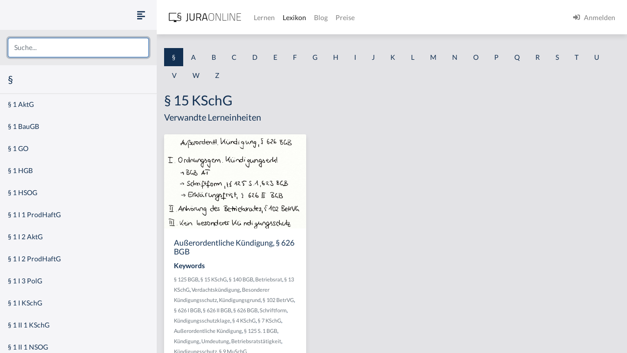

--- FILE ---
content_type: text/html
request_url: https://jura-online.de/lexikon/%C2%A7/15-kschg/
body_size: 11541
content:
<!DOCTYPE html><html lang="de"><head><meta charSet="utf-8"/><meta name="viewport" content="width=device-width"/><title>Lexikon | Jura Online</title><link rel="canonical" href="https://jura-online.de/lexikon/%C2%A7/15-kschg/"/><meta name="next-head-count" content="4"/><link rel="preload" href="/_next/static/css/453be498d2cee9f7.css" as="style"/><link rel="stylesheet" href="/_next/static/css/453be498d2cee9f7.css" data-n-g=""/><link rel="preload" href="/_next/static/css/b5cf2d621e67fb8b.css" as="style"/><link rel="stylesheet" href="/_next/static/css/b5cf2d621e67fb8b.css" data-n-p=""/><noscript data-n-css=""></noscript><script defer="" nomodule="" src="/_next/static/chunks/polyfills-78c92fac7aa8fdd8.js"></script><script src="/_next/static/chunks/webpack-c7ff01b93bcc2b1b.js" defer=""></script><script src="/_next/static/chunks/framework-a667dbba83e63e79.js" defer=""></script><script src="/_next/static/chunks/main-6f26a8837a0d88b3.js" defer=""></script><script src="/_next/static/chunks/pages/_app-2ecca1893c9c7f27.js" defer=""></script><script src="/_next/static/chunks/d6e1aeb5-85a0bbd4d1112fa6.js" defer=""></script><script src="/_next/static/chunks/9799-0eac5e13e4475440.js" defer=""></script><script src="/_next/static/chunks/7465-8ffeae2ba340c6a8.js" defer=""></script><script src="/_next/static/chunks/283-ab9b60472c96bbcc.js" defer=""></script><script src="/_next/static/chunks/2397-1e06e8c21b534dca.js" defer=""></script><script src="/_next/static/chunks/3240-c4c1454f5a8a4205.js" defer=""></script><script src="/_next/static/chunks/pages/lexikon/%5B...slugs%5D-bd2928ed07c3adc5.js" defer=""></script><script src="/_next/static/morphling-next-assets/_buildManifest.js" defer=""></script><script src="/_next/static/morphling-next-assets/_ssgManifest.js" defer=""></script><style id="__jsx-eb32778b47f00407">.lexikon-root{padding:1.75rem 0 4rem!important}</style></head><body><div id="__next"><div class="alert_root__fXa3_"></div><div class="Layout_root__QWve9" data-layout-expanded="true" data-layout-banner="false" data-initial-load="true"><div class="Layout_wrapper__f8Gve"><aside class="side_root__syHLm lexikon-sidebar_root__Ts62M"><div class="side_top__97vhR"><div class="lexikon-sidebar_navToggle__igkEa"><button type="button" aria-label="Seitenleiste ein- und ausblenden" data-sidebar-toggler="true" class="toggle_toggle__gIUBX"><svg aria-hidden="true" focusable="false" data-prefix="fas" data-icon="align-left" class="svg-inline--fa fa-align-left fa-w-14 fa-flip-vertical fa-lg " role="img" xmlns="http://www.w3.org/2000/svg" viewBox="0 0 448 512"><path fill="currentColor" d="M12.83 352h262.34A12.82 12.82 0 0 0 288 339.17v-38.34A12.82 12.82 0 0 0 275.17 288H12.83A12.82 12.82 0 0 0 0 300.83v38.34A12.82 12.82 0 0 0 12.83 352zm0-256h262.34A12.82 12.82 0 0 0 288 83.17V44.83A12.82 12.82 0 0 0 275.17 32H12.83A12.82 12.82 0 0 0 0 44.83v38.34A12.82 12.82 0 0 0 12.83 96zM432 160H16a16 16 0 0 0-16 16v32a16 16 0 0 0 16 16h416a16 16 0 0 0 16-16v-32a16 16 0 0 0-16-16zm0 256H16a16 16 0 0 0-16 16v32a16 16 0 0 0 16 16h416a16 16 0 0 0 16-16v-32a16 16 0 0 0-16-16z"></path></svg></button></div><div class="search-box_root__MRJwG"><div role="combobox" aria-haspopup="listbox" aria-owns="react-autowhatever-1" aria-expanded="false" class="search-box_search__n8Wci"><input autoComplete="off" aria-autocomplete="list" aria-controls="react-autowhatever-1" placeholder="Suche..." type="text" class="form-control" value=""/><div id="react-autowhatever-1" role="listbox" class="search-box_suggestions__BvWw2"></div></div></div><h3 class="p-3 m-0">§</h3></div><div class="side_main__26Dwk"></div></aside><div class="content_root__1HHr1"><div class="content_top__pZDUW"><header class="header_root__89yTx"><nav class="navbar navbar-expand-lg navbar-light"><div class="flex-row navbar-nav"><button type="button" aria-label="Seitenleiste ein- und ausblenden" data-sidebar-toggler="true" class="toggle_toggle__gIUBX"><svg aria-hidden="true" focusable="false" data-prefix="fas" data-icon="align-left" class="svg-inline--fa fa-align-left fa-w-14 fa-flip-vertical fa-lg " role="img" xmlns="http://www.w3.org/2000/svg" viewBox="0 0 448 512"><path fill="currentColor" d="M12.83 352h262.34A12.82 12.82 0 0 0 288 339.17v-38.34A12.82 12.82 0 0 0 275.17 288H12.83A12.82 12.82 0 0 0 0 300.83v38.34A12.82 12.82 0 0 0 12.83 352zm0-256h262.34A12.82 12.82 0 0 0 288 83.17V44.83A12.82 12.82 0 0 0 275.17 32H12.83A12.82 12.82 0 0 0 0 44.83v38.34A12.82 12.82 0 0 0 12.83 96zM432 160H16a16 16 0 0 0-16 16v32a16 16 0 0 0 16 16h416a16 16 0 0 0 16-16v-32a16 16 0 0 0-16-16zm0 256H16a16 16 0 0 0-16 16v32a16 16 0 0 0 16 16h416a16 16 0 0 0 16-16v-32a16 16 0 0 0-16-16z"></path></svg></button><a aria-label="Jura Online Logo" href="/" class="header_brand__j6V4p navbar-brand"><svg fill="currentColor"><use href="/shared/jo-logo-dark.svg#Ebene_1"></use></svg></a></div><button aria-controls="jo-navbar" type="button" aria-label="Toggle navigation" class="navbar-toggler collapsed"><span class="navbar-toggler-icon"></span></button><div class="header_collapse__vXTHc navbar-collapse collapse" id="jo-navbar"><div class="navbar-nav"><a class="nav-link" href="/lernen/">Lernen</a><a class="nav-link active" href="/lexikon/">Lexikon</a><a class="nav-link" href="https://jura-online.de/blog/">Blog</a><a class="nav-link" href="https://jura-online.de/preise/">Preise</a></div><div class="UserNavList_root__HrtpF ml-auto navbar-nav"><a href="https://jura-online.de/auth/login" data-rb-event-key="https://jura-online.de/auth/login" class="nav-link"><svg aria-hidden="true" focusable="false" data-prefix="fas" data-icon="sign-in-alt" class="svg-inline--fa fa-sign-in-alt fa-w-16 fa-1x mr-2" role="img" xmlns="http://www.w3.org/2000/svg" viewBox="0 0 512 512"><path fill="currentColor" d="M416 448h-84c-6.6 0-12-5.4-12-12v-40c0-6.6 5.4-12 12-12h84c17.7 0 32-14.3 32-32V160c0-17.7-14.3-32-32-32h-84c-6.6 0-12-5.4-12-12V76c0-6.6 5.4-12 12-12h84c53 0 96 43 96 96v192c0 53-43 96-96 96zm-47-201L201 79c-15-15-41-4.5-41 17v96H24c-13.3 0-24 10.7-24 24v96c0 13.3 10.7 24 24 24h136v96c0 21.5 26 32 41 17l168-168c9.3-9.4 9.3-24.6 0-34z"></path></svg><span>Anmelden</span></a></div></div></nav></header></div><div class="content_main__bzt3t"><div class="py-3 lexikon-root"><div data-limit-content="false" class="container"><div class="row"><div class="col"><div class="lexikon-nav_root__Tuxn0 mb-lg-3 nav"><a class="nav-link lexikon-nav_active__TbtRF" href="/lexikon/%C2%A7/">§</a><a class="nav-link" href="/lexikon/a/">A</a><a class="nav-link" href="/lexikon/b/">B</a><a class="nav-link" href="/lexikon/c/">C</a><a class="nav-link" href="/lexikon/d/">D</a><a class="nav-link" href="/lexikon/e/">E</a><a class="nav-link" href="/lexikon/f/">F</a><a class="nav-link" href="/lexikon/g/">G</a><a class="nav-link" href="/lexikon/h/">H</a><a class="nav-link" href="/lexikon/i/">I</a><a class="nav-link" href="/lexikon/j/">J</a><a class="nav-link" href="/lexikon/k/">K</a><a class="nav-link" href="/lexikon/l/">L</a><a class="nav-link" href="/lexikon/m/">M</a><a class="nav-link" href="/lexikon/n/">N</a><a class="nav-link" href="/lexikon/o/">O</a><a class="nav-link" href="/lexikon/p/">P</a><a class="nav-link" href="/lexikon/q/">Q</a><a class="nav-link" href="/lexikon/r/">R</a><a class="nav-link" href="/lexikon/s/">S</a><a class="nav-link" href="/lexikon/t/">T</a><a class="nav-link" href="/lexikon/u/">U</a><a class="nav-link" href="/lexikon/v/">V</a><a class="nav-link" href="/lexikon/w/">W</a><a class="nav-link" href="/lexikon/z/">Z</a></div></div></div><div class="row"><div class="col-12"><h1>§ 15 KSchG</h1></div><div class="col-12"><h4 class="jsx-eb32778b47f00407">Verwandte Lerneinheiten</h4></div></div><div class="learn-units row row-cols-xl-3 row-cols-sm-2 row-cols-1"><div class="my-2 my-md-3 col"><div class="box_box__KqAod learn-unit_root__mSOeF card"><img class="card-img-top" src="https://media-cf.jura-online.de/media/image/00006975_ln4xuJo1DdWbb4oD3k8GzOlfgdPYO0ULQwesfV1IC9RgeZX20p78tg4FZ5ny88I4.jpg"/><div class="card-body"><div class="card-title h5">Außerordentliche Kündigung, § 626 BGB</div><div class="card-text"><div class="learn-unit_keywords__2a1bH"><h6>Keywords</h6><div><small><a class="text-muted" href="/lexikon/%C2%A7/125-bgb/">§ 125 BGB</a>, </small><small><a class="text-muted" href="/lexikon/%C2%A7/15-kschg/">§ 15 KSchG</a>, </small><small><a class="text-muted" href="/lexikon/%C2%A7/140-bgb/">§ 140 BGB</a>, </small><small><a class="text-muted" href="/lexikon/b/betriebsrat/">Betriebsrat</a>, </small><small><a class="text-muted" href="/lexikon/%C2%A7/13-kschg/">§ 13 KSchG</a>, </small><small><a class="text-muted" href="/lexikon/v/verdachtskundigung/">Verdachtskündigung</a>, </small><small><a class="text-muted" href="/lexikon/b/besonderer-kundigungsschutz/">Besonderer Kündigungsschutz</a>, </small><small><a class="text-muted" href="/lexikon/k/kundigungsgrund/">Kündigungsgrund</a>, </small><small><a class="text-muted" href="/lexikon/%C2%A7/102-betrvg/">§ 102 BetrVG</a>, </small><small><a class="text-muted" href="/lexikon/%C2%A7/626-i-bgb/">§ 626 I BGB</a>, </small><small><a class="text-muted" href="/lexikon/%C2%A7/626-ii-bgb/">§ 626 II BGB</a>, </small><small><a class="text-muted" href="/lexikon/%C2%A7/626-bgb/">§ 626 BGB</a>, </small><small><a class="text-muted" href="/lexikon/s/schriftform/">Schriftform</a>, </small><small><a class="text-muted" href="/lexikon/k/kundigungsschutzklage/">Kündigungsschutzklage</a>, </small><small><a class="text-muted" href="/lexikon/%C2%A7/4-kschg/">§ 4 KSchG</a>, </small><small><a class="text-muted" href="/lexikon/%C2%A7/7-kschg/">§ 7 KSchG</a>, </small><small><a class="text-muted" href="/lexikon/a/auerordentliche-kundigung/">Außerordentliche Kündigung</a>, </small><small><a class="text-muted" href="/lexikon/%C2%A7/125-s-1-bgb/">§ 125 S. 1 BGB</a>, </small><small><a class="text-muted" href="/lexikon/k/kundigung/">Kündigung</a>, </small><small><a class="text-muted" href="/lexikon/u/umdeutung/">Umdeutung</a>, </small><small><a class="text-muted" href="/lexikon/b/betriebsratstatigkeit/">Betriebsratstätigkeit</a>, </small><small><a class="text-muted" href="/lexikon/k/kundigungsschutz/">Kündigungsschutz</a>, </small><small><a class="text-muted" href="/lexikon/%C2%A7/9-muschg/">§ 9 MuSchG</a></small></div></div></div></div><div class="box_footer__Dq9_3 box_btn__pc6cm card-footer"><div role="group" class="w-100 btn-group"><button type="button" class="btn btn-info"><svg aria-hidden="true" focusable="false" data-prefix="fas" data-icon="file-alt" class="svg-inline--fa fa-file-alt fa-w-12 fa-1x " role="img" xmlns="http://www.w3.org/2000/svg" viewBox="0 0 384 512"><path fill="currentColor" d="M224 136V0H24C10.7 0 0 10.7 0 24v464c0 13.3 10.7 24 24 24h336c13.3 0 24-10.7 24-24V160H248c-13.2 0-24-10.8-24-24zm64 236c0 6.6-5.4 12-12 12H108c-6.6 0-12-5.4-12-12v-8c0-6.6 5.4-12 12-12h168c6.6 0 12 5.4 12 12v8zm0-64c0 6.6-5.4 12-12 12H108c-6.6 0-12-5.4-12-12v-8c0-6.6 5.4-12 12-12h168c6.6 0 12 5.4 12 12v8zm0-72v8c0 6.6-5.4 12-12 12H108c-6.6 0-12-5.4-12-12v-8c0-6.6 5.4-12 12-12h168c6.6 0 12 5.4 12 12zm96-114.1v6.1H256V0h6.1c6.4 0 12.5 2.5 17 7l97.9 98c4.5 4.5 7 10.6 7 16.9z"></path></svg></button><button type="button" class="btn btn-info"><svg aria-hidden="true" focusable="false" data-prefix="fas" data-icon="image" class="svg-inline--fa fa-image fa-w-16 fa-1x " role="img" xmlns="http://www.w3.org/2000/svg" viewBox="0 0 512 512"><path fill="currentColor" d="M464 448H48c-26.51 0-48-21.49-48-48V112c0-26.51 21.49-48 48-48h416c26.51 0 48 21.49 48 48v288c0 26.51-21.49 48-48 48zM112 120c-30.928 0-56 25.072-56 56s25.072 56 56 56 56-25.072 56-56-25.072-56-56-56zM64 384h384V272l-87.515-87.515c-4.686-4.686-12.284-4.686-16.971 0L208 320l-55.515-55.515c-4.686-4.686-12.284-4.686-16.971 0L64 336v48z"></path></svg></button><a href="/lernen/ausserordentliche-kuendigung-626-bgb/1266/excursus/" title="Zur Lerneinheit Außerordentliche Kündigung, § 626 BGB" class="btn btn-info"><svg aria-hidden="true" focusable="false" data-prefix="fas" data-icon="link" class="svg-inline--fa fa-link fa-w-16 fa-1x " role="img" xmlns="http://www.w3.org/2000/svg" viewBox="0 0 512 512"><path fill="currentColor" d="M326.612 185.391c59.747 59.809 58.927 155.698.36 214.59-.11.12-.24.25-.36.37l-67.2 67.2c-59.27 59.27-155.699 59.262-214.96 0-59.27-59.26-59.27-155.7 0-214.96l37.106-37.106c9.84-9.84 26.786-3.3 27.294 10.606.648 17.722 3.826 35.527 9.69 52.721 1.986 5.822.567 12.262-3.783 16.612l-13.087 13.087c-28.026 28.026-28.905 73.66-1.155 101.96 28.024 28.579 74.086 28.749 102.325.51l67.2-67.19c28.191-28.191 28.073-73.757 0-101.83-3.701-3.694-7.429-6.564-10.341-8.569a16.037 16.037 0 0 1-6.947-12.606c-.396-10.567 3.348-21.456 11.698-29.806l21.054-21.055c5.521-5.521 14.182-6.199 20.584-1.731a152.482 152.482 0 0 1 20.522 17.197zM467.547 44.449c-59.261-59.262-155.69-59.27-214.96 0l-67.2 67.2c-.12.12-.25.25-.36.37-58.566 58.892-59.387 154.781.36 214.59a152.454 152.454 0 0 0 20.521 17.196c6.402 4.468 15.064 3.789 20.584-1.731l21.054-21.055c8.35-8.35 12.094-19.239 11.698-29.806a16.037 16.037 0 0 0-6.947-12.606c-2.912-2.005-6.64-4.875-10.341-8.569-28.073-28.073-28.191-73.639 0-101.83l67.2-67.19c28.239-28.239 74.3-28.069 102.325.51 27.75 28.3 26.872 73.934-1.155 101.96l-13.087 13.087c-4.35 4.35-5.769 10.79-3.783 16.612 5.864 17.194 9.042 34.999 9.69 52.721.509 13.906 17.454 20.446 27.294 10.606l37.106-37.106c59.271-59.259 59.271-155.699.001-214.959z"></path></svg></a></div></div></div></div></div><footer class="footer_root__oTo_0"><ul><li><a class="px-3 py-2" href="https://jura-online.de/impressum">Impressum</a></li><li><a class="px-3 py-2" href="https://jura-online.de/faq">FAQ</a></li><li><a class="px-3 py-2" href="https://jura-online.de/datenschutz">Datenschutz</a></li><li><a class="px-3 py-2" href="https://jura-online.de/agb">AGB</a></li><li><a class="px-3 py-2" href="https://jura-online.de/vertraege-kuendigen">Paket kündigen</a></li></ul></footer></div></div></div></div></div></div></div><script id="__NEXT_DATA__" type="application/json">{"props":{"pageProps":{"slug":null,"initialState":{"lexikon":{"letters":["§","a","b","c","d","e","f","g","h","i","j","k","l","m","n","o","p","q","r","s","t","u","v","w","z"],"keyword":{"id":4469,"content":"§ 15 KSchG","created":"2013-04-29T05:24:17.000Z","description":null,"slug":"15-kschg","title":null,"source":null,"learn_units":[{"author_name":"Sören A. Croll","created":"2013-04-25T06:28:38.000Z","description":"\u003ch2\u003eAufbau der Pr\u0026uuml;fung - Au\u0026szlig;erordentliche K\u0026uuml;ndigung, \u0026sect; 626 BGB\u003c/h2\u003e\r\n\r\n\u003cp\u003eDie au\u0026szlig;erordentliche K\u0026uuml;ndigung stellt eine Beendigung des Arbeitsverh\u0026auml;ltnisses durch einseitige Erkl\u0026auml;rung dar. Die au\u0026szlig;erordentliche K\u0026uuml;ndigung ist in \u0026sect; 626 BGB geregelt. Die au\u0026szlig;erordentliche K\u0026uuml;ndigung wird in f\u0026uuml;nf Schritten gepr\u0026uuml;ft.\u003c/p\u003e\r\n\r\n\u003ch3\u003eI. Ordnungsgem\u0026auml;\u0026szlig;e K\u0026uuml;ndigungserkl\u0026auml;rung\u003c/h3\u003e\r\n\r\n\u003cp\u003eZun\u0026auml;chst setzt die au\u0026szlig;erordentliche K\u0026uuml;ndigung eine ordnungsgem\u0026auml;\u0026szlig;e K\u0026uuml;ndigungserkl\u0026auml;rung voraus. Die K\u0026uuml;ndigungserkl\u0026auml;rung ist eine Willenserkl\u0026auml;rung, deshalb gelten alle Regeln \u0026uuml;ber Willenserkl\u0026auml;rungen (allgemeiner Teil des BGB). Beispiel: Der Zugang von Willenserkl\u0026auml;rungen. Danach bedarf die K\u0026uuml;ndigungserkl\u0026auml;rung auch der Schriftform. Wird das Schriftformerfordernis des \u0026sect; 623 BGB nicht eingehalten, f\u0026uuml;hrt dies nach \u0026sect; 125 S. 1 BGB zur Nichtigkeit. Zudem erfordert die au\u0026szlig;erordentliche K\u0026uuml;ndigung das Einhalten einer Erkl\u0026auml;rungsfrist nach dem besonderen Ereignis. \u0026sect; 626 II BGB sieht eine zweiw\u0026ouml;chige Frist ab Kenntnis von dem wichtigen Grund vor.\u003c/p\u003e\r\n\r\n\u003ch3\u003eII. Anh\u0026ouml;rung des Betriebsrates, \u0026sect; 102 BetrVG\u003c/h3\u003e\r\n\r\n\u003cp\u003eWeiterhin verlangt die au\u0026szlig;erordentliche K\u0026uuml;ndigung eine Anh\u0026ouml;rung des Betriebsrates, sofern ein solcher existiert. Diese reine Anh\u0026ouml;rung \u0026ndash; keine Zustimmung \u0026ndash; ist in \u0026sect; 102 Betriebsverfassungsgesetz geregelt.\u003c/p\u003e\r\n\r\n\u003ch3\u003eIII. Kein besonderer K\u0026uuml;ndigungsschutz\u003c/h3\u003e\r\n\r\n\u003cp\u003eAuch die au\u0026szlig;erordentliche K\u0026uuml;ndigung setzt voraus, dass kein besonderer K\u0026uuml;ndigungsschutz greift, vgl. \u0026sect; 9 Mutterschutzgesetz, \u0026sect; 15 KSchG.\u003c/p\u003e\r\n\r\n\u003ch3\u003eIV. Wichtiger Grund, \u0026sect; 626 I BGB\u003c/h3\u003e\r\n\r\n\u003cp\u003eDer Kern der au\u0026szlig;erordentlichen K\u0026uuml;ndigung ist der wichtige Grund nach \u0026sect; 626 I BGB.\u003c/p\u003e\r\n\r\n\u003ch3\u003e1. Umst\u0026auml;nde, die an sich geeignet sind\u003c/h3\u003e\r\n\r\n\u003cp\u003eZun\u0026auml;chst ist zu kl\u0026auml;ren, ob die Umst\u0026auml;nde an sich geeignet sind, eine au\u0026szlig;erordentliche K\u0026uuml;ndigung zu rechtfertigen. Beispiel: Verm\u0026ouml;gensdelikt gegen den Arbeitgeber. Liegt ein blo\u0026szlig;er Verdacht vor, kann auch das eine au\u0026szlig;erordentliche K\u0026uuml;ndigung rechtfertigen. Erforderlich ist hier eine Zerst\u0026ouml;rung des Vertrauensverh\u0026auml;ltnisses zwischen Arbeitnehmer und Arbeitgeber. Das h\u0026auml;ngt wiederum von der Konkretheit des Verdachts, der Schwere der Straftat und allen Umst\u0026auml;nden des Einzelfalls ab.\u003c/p\u003e\r\n\r\n\u003ch3\u003e2. Interessenabw\u0026auml;gung im Einzelfall\u003c/h3\u003e\r\n\r\n\u003cp\u003eFerner erfordert die au\u0026szlig;erordentliche K\u0026uuml;ndigung eine Interessenabw\u0026auml;gung im Einzelfall. Fallbeispiel: Ein Arbeitnehmer isst ein Frikadellenbr\u0026ouml;tchen, weil es \u0026uuml;brig geblieben ist. Fraglich ist hier, ob das ausreicht, um eine au\u0026szlig;erordentliche K\u0026uuml;ndigung auszusprechen, wenn es um Centbetr\u0026auml;ge geht, eine langj\u0026auml;hrige Betriebszugeh\u0026ouml;rigkeit besteht und der Arbeitnehmer sich bis dato nie hat etwas zu Schulden kommen lassen. Dennoch ist das Bundesarbeitsgericht streng, wenn es um Verm\u0026ouml;gensdelikte geht. Der Arbeitgeber muss ein solches Verhalten nicht tolerieren. Eine solche Toleranzmarge w\u0026uuml;rde dazu f\u0026uuml;hren, dass ein st\u0026auml;ndiger Schwund mitgerechnet werden muss. Daher k\u0026ouml;nnen auch kleine Betr\u0026auml;ge einen wichtigen Grund darstellen, der eine au\u0026szlig;erordentliche K\u0026uuml;ndigung rechtfertigt.\u003c/p\u003e\r\n\r\n\u003ch3\u003eV. Keine Heilung, \u0026sect;\u0026sect; 7, 4, 13 KSchG\u003c/h3\u003e\r\n\r\n\u003cp\u003eFerner setzt die au\u0026szlig;erordentliche K\u0026uuml;ndigung voraus, dass gepr\u0026uuml;ft wird, ob eine Heilung bzw. Pr\u0026auml;klusion eingetreten ist. Nach einer gewissen Zeit kann man sich nicht mehr auf die Unwirksamkeit, insbesondere Sozialwidrigkeit der K\u0026uuml;ndigung berufen, vgl. \u0026sect;\u0026sect; 7, 4 KSchG. \u0026sect; 13 KSchG stellt klar, dass das auch f\u0026uuml;r die au\u0026szlig;erordentliche K\u0026uuml;ndigung gilt. Daher muss innerhalb von drei Wochen K\u0026uuml;ndigungsschutzklage erhoben werden. Hierbei handelt es sich um eine materiell-rechtliche Ausschlussfrist und nicht um eine Klagefrist. Wird nicht rechtzeitig geklagt, ist die Klage nicht etwa unzul\u0026auml;ssig, sondern unbegr\u0026uuml;ndet, weil Heilung der urspr\u0026uuml;nglich unwirksamen K\u0026uuml;ndigung eingetreten ist.\u003c/p\u003e\r\n\r\n\u003cp\u003eSollten die Voraussetzungen der au\u0026szlig;erordentlichen K\u0026uuml;ndigung nicht vorliegen, kommt eine Umdeutung in eine ordentliche K\u0026uuml;ndigung in Betracht, vgl. \u0026sect; 140 BGB.\u003c/p\u003e\r\n\r\n\u003cp\u003e\u0026nbsp;\u003c/p\u003e\r\n","id":1266,"title":"Außerordentliche Kündigung, § 626 BGB","seo_keywords":"","solution_file":null,"facts_file":null,"slug":"ausserordentliche-kuendigung-626-bgb","type":"LESSON","canonical":"/lernen/ausserordentliche-kuendigung-626-bgb/1266/excursus/","hierarchy_element":{"id":1137,"code":"001-013-VII-2","sort_code":"001-013-007-002","list_item":"2","depth":4,"learn_unit_id":1266,"title":null},"image":[{"learn_unit_id":1266,"image_id":875,"file_id":6943,"type":1,"file_name":"00006943_EwVtypH1CM8iXXqWdhLDC46IlISP2cqLyUlj5J5rwXsQFNBrSmFHmW1ZxEYuV7TZ.png"},{"learn_unit_id":1266,"image_id":875,"file_id":6975,"type":2,"file_name":"00006975_ln4xuJo1DdWbb4oD3k8GzOlfgdPYO0ULQwesfV1IC9RgeZX20p78tg4FZ5ny88I4.jpg"},{"learn_unit_id":1266,"image_id":875,"file_id":6986,"type":3,"file_name":"00006986_h9oUeQIi1rEk3M--jRaK_ILfTIgPWfGEUt-FJvsWqRHINrmV-QKq7dbkNmmR8ZD8.jpg"}],"videos":[{"id":1032,"files":[{"video_id":1032,"learn_unit_id":1266,"file_id":6930,"type":0,"file_name":"00006930_3JI61CPGrVCllZguYquK5sgfZSyiD42619CzDKukxuqDXTGzHJgzVkxl8KRmqG_N.mp4"},{"video_id":1032,"learn_unit_id":1266,"file_id":6958,"type":4,"file_name":"00006958_1tB3-GgUOUTbvxTWKJYHob0rwcknSGXA-MdI5t6qWnivw4USZ0X84nxmoPcck6SL.webm"},{"video_id":1032,"learn_unit_id":1266,"file_id":6959,"type":5,"file_name":"00006959_v-qhFLfOpeXImdmHq4uA3x2siauPsm6j0jK-5q-vz8A6UPCU97SBJCNZvXOaEUAY.mp4"}],"annotations":[{"id":7474,"end_sec":33,"start_sec":20,"video_note":null,"law_text":{"id":null,"code_id":null,"paragraph":null,"text":null,"law_code":{"id":null,"code_string":null,"name":null}}},{"id":7476,"end_sec":70,"start_sec":33,"video_note":null,"law_text":{"id":null,"code_id":null,"paragraph":null,"text":null,"law_code":{"id":null,"code_string":null,"name":null}}},{"id":7479,"end_sec":90,"start_sec":70,"video_note":null,"law_text":{"id":null,"code_id":null,"paragraph":null,"text":null,"law_code":{"id":null,"code_string":null,"name":null}}},{"id":7482,"end_sec":173,"start_sec":150,"video_note":null,"law_text":{"id":null,"code_id":null,"paragraph":null,"text":null,"law_code":{"id":null,"code_string":null,"name":null}}},{"id":7484,"end_sec":226,"start_sec":191,"video_note":null,"law_text":{"id":null,"code_id":null,"paragraph":null,"text":null,"law_code":{"id":null,"code_string":null,"name":null}}},{"id":7486,"end_sec":342,"start_sec":290,"video_note":null,"law_text":{"id":null,"code_id":null,"paragraph":null,"text":null,"law_code":{"id":null,"code_string":null,"name":null}}},{"id":7488,"end_sec":374,"start_sec":342,"video_note":null,"law_text":{"id":null,"code_id":null,"paragraph":null,"text":null,"law_code":{"id":null,"code_string":null,"name":null}}},{"id":10299,"end_sec":null,"start_sec":18.473,"video_note":null,"law_text":{"id":12556,"code_id":724,"paragraph":"§ 626","text":"\u003cp\u003e(1) Das Dienstverhältnis kann von jedem Vertragsteil aus wichtigem Grund ohne Einhaltung einer Kündigungsfrist gekündigt werden, wenn Tatsachen vorliegen, auf Grund derer dem Kündigenden unter Berücksichtigung aller Umstände des Einzelfalles und unter Abwägung der Interessen beider Vertragsteile die Fortsetzung des Dienstverhältnisses bis zum Ablauf der Kündigungsfrist oder bis zu der vereinbarten Beendigung des Dienstverhältnisses nicht zugemutet werden kann.\u003c/p\u003e\u003cp\u003e(2) Die Kündigung kann nur innerhalb von zwei Wochen erfolgen. Die Frist beginnt mit dem Zeitpunkt, in dem der Kündigungsberechtigte von den für die Kündigung maßgebenden Tatsachen Kenntnis erlangt. Der Kündigende muss dem anderen Teil auf Verlangen den Kündigungsgrund unverzüglich schriftlich mitteilen.\u003c/p\u003e","law_code":{"id":724,"code_string":"bgb","name":"BGB"}}},{"id":10300,"end_sec":null,"start_sec":62.77142,"video_note":null,"law_text":{"id":11966,"code_id":724,"paragraph":"§ 125","text":"\u003cp\u003eEin Rechtsgeschäft, welches der durch Gesetz vorgeschriebenen Form ermangelt, ist nichtig. Der Mangel der durch Rechtsgeschäft bestimmten Form hat im Zweifel gleichfalls Nichtigkeit zur Folge.\u003c/p\u003e","law_code":{"id":724,"code_string":"bgb","name":"BGB"}}},{"id":10301,"end_sec":null,"start_sec":65.90042,"video_note":null,"law_text":{"id":12553,"code_id":724,"paragraph":"§ 623","text":"\u003cp\u003eDie Beendigung von Arbeitsverhältnissen durch Kündigung oder Auflösungsvertrag bedürfen zu ihrer Wirksamkeit der Schriftform; die elektronische Form ist ausgeschlossen.\u003c/p\u003e","law_code":{"id":724,"code_string":"bgb","name":"BGB"}}},{"id":10302,"end_sec":null,"start_sec":85.18431,"video_note":null,"law_text":{"id":12556,"code_id":724,"paragraph":"§ 626","text":"\u003cp\u003e(1) Das Dienstverhältnis kann von jedem Vertragsteil aus wichtigem Grund ohne Einhaltung einer Kündigungsfrist gekündigt werden, wenn Tatsachen vorliegen, auf Grund derer dem Kündigenden unter Berücksichtigung aller Umstände des Einzelfalles und unter Abwägung der Interessen beider Vertragsteile die Fortsetzung des Dienstverhältnisses bis zum Ablauf der Kündigungsfrist oder bis zu der vereinbarten Beendigung des Dienstverhältnisses nicht zugemutet werden kann.\u003c/p\u003e\u003cp\u003e(2) Die Kündigung kann nur innerhalb von zwei Wochen erfolgen. Die Frist beginnt mit dem Zeitpunkt, in dem der Kündigungsberechtigte von den für die Kündigung maßgebenden Tatsachen Kenntnis erlangt. Der Kündigende muss dem anderen Teil auf Verlangen den Kündigungsgrund unverzüglich schriftlich mitteilen.\u003c/p\u003e","law_code":{"id":724,"code_string":"bgb","name":"BGB"}}},{"id":10303,"end_sec":null,"start_sec":109.4252,"video_note":null,"law_text":{"id":11022,"code_id":677,"paragraph":"§ 102","text":"\u003cp\u003e(1) Der Betriebsrat ist vor jeder Kündigung zu hören. Der Arbeitgeber hat ihm die Gründe für die Kündigung mitzuteilen. Eine ohne Anhörung des Betriebsrats ausgesprochene Kündigung ist unwirksam.\u003c/p\u003e\u003cp\u003e(2) Hat der Betriebsrat gegen eine ordentliche Kündigung Bedenken, so hat er diese unter Angabe der Gründe dem Arbeitgeber spätestens innerhalb einer Woche schriftlich mitzuteilen. Äußert er sich innerhalb dieser Frist nicht, gilt seine Zustimmung zur Kündigung als erteilt. Hat der Betriebsrat gegen eine außerordentliche Kündigung Bedenken, so hat er diese unter Angabe der Gründe dem Arbeitgeber unverzüglich, spätestens jedoch innerhalb von drei Tagen, schriftlich mitzuteilen. Der Betriebsrat soll, soweit dies erforderlich erscheint, vor seiner Stellungnahme den betroffenen Arbeitnehmer hören. § 99 Abs. 1 Satz 3 gilt entsprechend.\u003c/p\u003e\u003cp\u003e(3) Der Betriebsrat kann innerhalb der Frist des Absatzes 2 Satz 1 der ordentlichen Kündigung widersprechen, wenn \u003cdl\u003e\u003cdt\u003e1.\u003c/dt\u003e\u003cdd\u003eder Arbeitgeber bei der Auswahl des zu kündigenden Arbeitnehmers soziale Gesichtspunkte nicht oder nicht ausreichend berücksichtigt hat,\u003c/dd\u003e \u003cdt\u003e2.\u003c/dt\u003e\u003cdd\u003edie Kündigung gegen eine Richtlinie nach § 95 verstößt,\u003c/dd\u003e \u003cdt\u003e3.\u003c/dt\u003e\u003cdd\u003eder zu kündigende Arbeitnehmer an einem anderen Arbeitsplatz im selben Betrieb oder in einem anderen Betrieb des Unternehmens weiterbeschäftigt werden kann,\u003c/dd\u003e \u003cdt\u003e4.\u003c/dt\u003e\u003cdd\u003edie Weiterbeschäftigung des Arbeitnehmers nach zumutbaren Umschulungs- oder Fortbildungsmaßnahmen möglich ist oder\u003c/dd\u003e \u003cdt\u003e5.\u003c/dt\u003e\u003cdd\u003eeine Weiterbeschäftigung des Arbeitnehmers unter geänderten Vertragsbedingungen möglich ist und der Arbeitnehmer sein Einverständnis hiermit erklärt hat.\u003c/dd\u003e \u003c/dl\u003e \u003c/p\u003e\u003cp\u003e(4) Kündigt der Arbeitgeber, obwohl der Betriebsrat nach Absatz 3 der Kündigung widersprochen hat, so hat er dem Arbeitnehmer mit der Kündigung eine Abschrift der Stellungnahme des Betriebsrats zuzuleiten.\u003c/p\u003e\u003cp\u003e(5) Hat der Betriebsrat einer ordentlichen Kündigung frist- und ordnungsgemäß widersprochen, und hat der Arbeitnehmer nach dem Kündigungsschutzgesetz Klage auf Feststellung erhoben, dass das Arbeitsverhältnis durch die Kündigung nicht aufgelöst ist, so muss der Arbeitgeber auf Verlangen des Arbeitnehmers diesen nach Ablauf der Kündigungsfrist bis zum rechtskräftigen Abschluss des Rechtsstreits bei unveränderten Arbeitsbedingungen weiterbeschäftigen. Auf Antrag des Arbeitgebers kann das Gericht ihn durch einstweilige Verfügung von der Verpflichtung zur Weiterbeschäftigung nach Satz 1 entbinden, wenn \u003cdl\u003e\u003cdt\u003e1.\u003c/dt\u003e\u003cdd\u003edie Klage des Arbeitnehmers keine hinreichende Aussicht auf Erfolg bietet oder mutwillig erscheint oder\u003c/dd\u003e \u003cdt\u003e2.\u003c/dt\u003e\u003cdd\u003edie Weiterbeschäftigung des Arbeitnehmers zu einer unzumutbaren wirtschaftlichen Belastung des Arbeitgebers führen würde oder\u003c/dd\u003e \u003cdt\u003e3.\u003c/dt\u003e\u003cdd\u003eder Widerspruch des Betriebsrats offensichtlich unbegründet war.\u003c/dd\u003e \u003c/dl\u003e \u003c/p\u003e\u003cp\u003e(6) Arbeitgeber und Betriebsrat können vereinbaren, dass Kündigungen der Zustimmung des Betriebsrats bedürfen und dass bei Meinungsverschiedenheiten über die Berechtigung der Nichterteilung der Zustimmung die Einigungsstelle entscheidet.\u003c/p\u003e\u003cp\u003e(7) Die Vorschriften über die Beteiligung des Betriebsrats nach dem Kündigungsschutzgesetz bleiben unberührt.\u003c/p\u003e","law_code":{"id":677,"code_string":"betrvg","name":"BetrVG"}}},{"id":10304,"end_sec":null,"start_sec":134.62576,"video_note":null,"law_text":{"id":54044,"code_id":3822,"paragraph":"§ 9","text":"\u003cp\u003e(1) Die Kündigung gegenüber einer Frau während der Schwangerschaft, bis zum Ablauf von vier Monaten nach einer Fehlgeburt nach der zwölften Schwangerschaftswoche und bis zum Ablauf von vier Monaten nach der Entbindung ist unzulässig, wenn dem Arbeitgeber zur Zeit der Kündigung die Schwangerschaft, die Fehlgeburt nach der zwölften Schwangerschaftswoche oder die Entbindung bekannt war oder innerhalb zweier Wochen nach Zugang der Kündigung mitgeteilt wird; das Überschreiten dieser Frist ist unschädlich, wenn es auf einem von der Frau nicht zu vertretenden Grund beruht und die Mitteilung unverzüglich nachgeholt wird. Die Vorschrift des Satzes 1 gilt für Frauen, die den in Heimarbeit Beschäftigten gleichgestellt sind, nur, wenn sich die Gleichstellung auch auf den Neunten Abschnitt - Kündigung - des Heimarbeitsgesetzes vom 14. März 1951 (BGBl. I S. 191) erstreckt.\u003c/p\u003e\u003cp\u003e(2) Kündigt eine schwangere Frau, gilt § 5 Abs. 1 Satz 3 entsprechend.\u003c/p\u003e\u003cp\u003e(3) Die für den Arbeitsschutz zuständige oberste Landesbehörde oder die von ihr bestimmte Stelle kann in besonderen Fällen, die nicht mit dem Zustand einer Frau während der Schwangerschaft oder ihrer Lage bis zum Ablauf von vier Monaten nach einer Fehlgeburt nach der zwölften Schwangerschaftswoche oder nach der Entbindung in Zusammenhang stehen, ausnahmsweise die Kündigung für zulässig erklären. Die Kündigung bedarf der schriftlichen Form und sie muss den zulässigen Kündigungsgrund angeben.\u003c/p\u003e\u003cp\u003e(4) In Heimarbeit Beschäftigte und ihnen Gleichgestellte dürfen während der Schwangerschaft, bis zum Ablauf von vier Monaten nach einer Fehlgeburt nach der zwölften Schwangerschaftswoche und bis zum Ablauf von vier Monaten nach der Entbindung nicht gegen ihren Willen bei der Ausgabe von Heimarbeit ausgeschlossen werden; die Vorschriften der §§ 3, 4, 6 und 8 Abs. 5 bleiben unberührt.\u003c/p\u003e","law_code":{"id":3822,"code_string":"muschg","name":"MuSchG"}}},{"id":10305,"end_sec":null,"start_sec":147.74677,"video_note":null,"law_text":{"id":46648,"code_id":3100,"paragraph":"§ 15","text":"\u003cp\u003e(1) Die Kündigung eines Mitglieds eines Betriebsrats, einer Jugend- und Auszubildendenvertretung, einer Bordvertretung oder eines Seebetriebsrats ist unzulässig, es sei denn, daß Tatsachen vorliegen, die den Arbeitgeber zur Kündigung aus wichtigem Grund ohne Einhaltung einer Kündigungsfrist berechtigen, und daß die nach § 103 des Betriebsverfassungsgesetzes erforderliche Zustimmung vorliegt oder durch gerichtliche Entscheidung ersetzt ist. Nach Beendigung der Amtszeit ist die Kündigung eines Mitglieds eines Betriebsrats, einer Jugend- und Auszubildendenvertretung oder eines Seebetriebsrats innerhalb eines Jahres, die Kündigung eines Mitglieds einer Bordvertretung innerhalb von sechs Monaten, jeweils vom Zeitpunkt der Beendigung der Amtszeit an gerechnet, unzulässig, es sei denn, daß Tatsachen vorliegen, die den Arbeitgeber zur Kündigung aus wichtigem Grund ohne Einhaltung einer Kündigungsfrist berechtigen; dies gilt nicht, wenn die Beendigung der Mitgliedschaft auf einer gerichtlichen Entscheidung beruht.\u003c/p\u003e\u003cp\u003e(2) Die Kündigung eines Mitglieds einer Personalvertretung, einer Jugend- und Auszubildendenvertretung oder einer Jugendvertretung ist unzulässig, es sei denn, daß Tatsachen vorliegen, die den Arbeitgeber zur Kündigung aus wichtigem Grund ohne Einhaltung einer Kündigungsfrist berechtigen, und daß die nach dem Personalvertretungsrecht erforderliche Zustimmung vorliegt oder durch gerichtliche Entscheidung ersetzt ist. Nach Beendigung der Amtszeit der in Satz 1 genannten Personen ist ihre Kündigung innerhalb eines Jahres, vom Zeitpunkt der Beendigung der Amtszeit an gerechnet, unzulässig, es sei denn, daß Tatsachen vorliegen, die den Arbeitgeber zur Kündigung aus wichtigem Grund ohne Einhaltung einer Kündigungsfrist berechtigen; dies gilt nicht, wenn die Beendigung der Mitgliedschaft auf einer gerichtlichen Entscheidung beruht.\u003c/p\u003e\u003cp\u003e(3) Die Kündigung eines Mitglieds eines Wahlvorstands ist vom Zeitpunkt seiner Bestellung an, die Kündigung eines Wahlbewerbers vom Zeitpunkt der Aufstellung des Wahlvorschlags an, jeweils bis zur Bekanntgabe des Wahlergebnisses unzulässig, es sei denn, daß Tatsachen vorliegen, die den Arbeitgeber zur Kündigung aus wichtigem Grund ohne Einhaltung einer Kündigungsfrist berechtigen, und daß die nach § 103 des Betriebsverfassungsgesetzes oder nach dem Personalvertretungsrecht erforderliche Zustimmung vorliegt oder durch eine gerichtliche Entscheidung ersetzt ist. Innerhalb von sechs Monaten nach Bekanntgabe des Wahlergebnisses ist die Kündigung unzulässig, es sei denn, daß Tatsachen vorliegen, die den Arbeitgeber zur Kündigung aus wichtigem Grund ohne Einhaltung einer Kündigungsfrist berechtigen; dies gilt nicht für Mitglieder des Wahlvorstands, wenn dieser durch gerichtliche Entscheidung durch einen anderen Wahlvorstand ersetzt worden ist.\u003c/p\u003e\u003cp\u003e(3a) Die Kündigung eines Arbeitnehmers, der zu einer Betriebs-, Wahl- oder Bordversammlung nach § 17 Abs. 3, § 17a Nr. 3 Satz 2, § 115 Abs. 2 Nr. 8 Satz 1 des Betriebsverfassungsgesetzes einlädt oder die Bestellung eines Wahlvorstands nach § 16 Abs. 2 Satz 1, § 17 Abs. 4, § 17a Nr. 4, § 63 Abs. 3, § 115 Abs. 2 Nr. 8 Satz 2 oder § 116 Abs. 2 Nr. 7 Satz 5 des Betriebsverfassungsgesetzes beantragt, ist vom Zeitpunkt der Einladung oder Antragstellung an bis zur Bekanntgabe des Wahlergebnisses unzulässig, es sei denn, dass Tatsachen vorliegen, die den Arbeitgeber zur Kündigung aus wichtigem Grund ohne Einhaltung einer Kündigungsfrist berechtigen; der Kündigungsschutz gilt für die ersten drei in der Einladung oder Antragstellung aufgeführten Arbeitnehmer. Wird ein Betriebsrat, eine Jugend- und Auszubildendenvertretung, eine Bordvertretung oder ein Seebetriebsrat nicht gewählt, besteht der Kündigungsschutz nach Satz 1 vom Zeitpunkt der Einladung oder Antragstellung an drei Monate.\u003c/p\u003e\u003cp\u003e(4) Wird der Betrieb stillgelegt, so ist die Kündigung der in den Absätzen 1 bis 3 genannten Personen frühestens zum Zeitpunkt der Stillegung zulässig, es sei denn, daß ihre Kündigung zu einem früheren Zeitpunkt durch zwingende betriebliche Erfordernisse bedingt ist.\u003c/p\u003e\u003cp\u003e(5) Wird eine der in den Absätzen 1 bis 3 genannten Personen in einer Betriebsabteilung beschäftigt, die stillgelegt wird, so ist sie in eine andere Betriebsabteilung zu übernehmen. Ist dies aus betrieblichen Gründen nicht möglich, so findet auf ihre Kündigung die Vorschrift des Absatzes 4 über die Kündigung bei Stillegung des Betriebs sinngemäß Anwendung.\u003c/p\u003e","law_code":{"id":3100,"code_string":"kschg","name":"KSchG"}}},{"id":10306,"end_sec":null,"start_sec":160.13766,"video_note":null,"law_text":{"id":12556,"code_id":724,"paragraph":"§ 626","text":"\u003cp\u003e(1) Das Dienstverhältnis kann von jedem Vertragsteil aus wichtigem Grund ohne Einhaltung einer Kündigungsfrist gekündigt werden, wenn Tatsachen vorliegen, auf Grund derer dem Kündigenden unter Berücksichtigung aller Umstände des Einzelfalles und unter Abwägung der Interessen beider Vertragsteile die Fortsetzung des Dienstverhältnisses bis zum Ablauf der Kündigungsfrist oder bis zu der vereinbarten Beendigung des Dienstverhältnisses nicht zugemutet werden kann.\u003c/p\u003e\u003cp\u003e(2) Die Kündigung kann nur innerhalb von zwei Wochen erfolgen. Die Frist beginnt mit dem Zeitpunkt, in dem der Kündigungsberechtigte von den für die Kündigung maßgebenden Tatsachen Kenntnis erlangt. Der Kündigende muss dem anderen Teil auf Verlangen den Kündigungsgrund unverzüglich schriftlich mitteilen.\u003c/p\u003e","law_code":{"id":724,"code_string":"bgb","name":"BGB"}}},{"id":10307,"end_sec":null,"start_sec":307.953,"video_note":null,"law_text":{"id":46640,"code_id":3100,"paragraph":"§ 7","text":"\u003cp\u003eWird die Rechtsunwirksamkeit einer Kündigung nicht rechtzeitig geltend gemacht (§ 4 Satz 1, §§ 5 und 6), so gilt die Kündigung als von Anfang an rechtswirksam; ein vom Arbeitnehmer nach § 2 erklärter Vorbehalt erlischt.\u003c/p\u003e","law_code":{"id":3100,"code_string":"kschg","name":"KSchG"}}},{"id":10308,"end_sec":null,"start_sec":308.36301,"video_note":null,"law_text":{"id":46637,"code_id":3100,"paragraph":"§ 4","text":"\u003cp\u003eWill ein Arbeitnehmer geltend machen, dass eine Kündigung sozial ungerechtfertigt oder aus anderen Gründen rechtsunwirksam ist, so muss er innerhalb von drei Wochen nach Zugang der schriftlichen Kündigung Klage beim Arbeitsgericht auf Feststellung erheben, dass das Arbeitsverhältnis durch die Kündigung nicht aufgelöst ist. Im Falle des § 2 ist die Klage auf Feststellung zu erheben, daß die Änderung der Arbeitsbedingungen sozial ungerechtfertigt oder aus anderen Gründen rechtsunwirksam ist. Hat der Arbeitnehmer Einspruch beim Betriebsrat eingelegt (§ 3), so soll er der Klage die Stellungnahme des Betriebsrats beifügen. Soweit die Kündigung der Zustimmung einer Behörde bedarf, läuft die Frist zur Anrufung des Arbeitsgerichts erst von der Bekanntgabe der Entscheidung der Behörde an den Arbeitnehmer ab.\u003c/p\u003e","law_code":{"id":3100,"code_string":"kschg","name":"KSchG"}}},{"id":10309,"end_sec":null,"start_sec":310.97043,"video_note":null,"law_text":{"id":46646,"code_id":3100,"paragraph":"§ 13","text":"\u003cp\u003e(1) Die Vorschriften über das Recht zur außerordentlichen Kündigung eines Arbeitsverhältnisses werden durch das vorliegende Gesetz nicht berührt. Die Rechtsunwirksamkeit einer außerordentlichen Kündigung kann jedoch nur nach Maßgabe des § 4 Satz 1 und der §§ 5 bis 7 geltend gemacht werden. Stellt das Gericht fest, dass die außerordentliche Kündigung unbegründet ist, ist jedoch dem Arbeitnehmer die Fortsetzung des Arbeitsverhältnisses nicht zuzumuten, so hat auf seinen Antrag das Gericht das Arbeitsverhältnis aufzulösen und den Arbeitgeber zur Zahlung einer angemessenen Abfindung zu verurteilen. Das Gericht hat für die Auflösung des Arbeitsverhältnisses den Zeitpunkt festzulegen, zu dem die außerordentliche Kündigung ausgesprochen wurde. Die Vorschriften der §§ 10 bis 12 gelten entsprechend.\u003c/p\u003e\u003cp\u003e(2) Verstößt eine Kündigung gegen die guten Sitten, so finden die Vorschriften des § 9 Abs. 1 Satz 1 und Abs. 2 und der §§ 10 bis 12 entsprechende Anwendung.\u003c/p\u003e\u003cp\u003e(3) Im Übrigen finden die Vorschriften dieses Abschnitts mit Ausnahme der §§ 4 bis 7 auf eine Kündigung, die bereits aus anderen als den in § 1 Abs. 2 und 3 bezeichneten Gründen rechtsunwirksam ist, keine Anwendung.\u003c/p\u003e","law_code":{"id":3100,"code_string":"kschg","name":"KSchG"}}},{"id":10310,"end_sec":null,"start_sec":369.65771,"video_note":null,"law_text":{"id":11984,"code_id":724,"paragraph":"§ 140","text":"\u003cp\u003eEntspricht ein nichtiges Rechtsgeschäft den Erfordernissen eines anderen Rechtsgeschäfts, so gilt das letztere, wenn anzunehmen ist, dass dessen Geltung bei Kenntnis der Nichtigkeit gewollt sein würde.\u003c/p\u003e","law_code":{"id":724,"code_string":"bgb","name":"BGB"}}},{"id":10311,"end_sec":null,"start_sec":386.7522,"video_note":null,"law_text":{"id":12556,"code_id":724,"paragraph":"§ 626","text":"\u003cp\u003e(1) Das Dienstverhältnis kann von jedem Vertragsteil aus wichtigem Grund ohne Einhaltung einer Kündigungsfrist gekündigt werden, wenn Tatsachen vorliegen, auf Grund derer dem Kündigenden unter Berücksichtigung aller Umstände des Einzelfalles und unter Abwägung der Interessen beider Vertragsteile die Fortsetzung des Dienstverhältnisses bis zum Ablauf der Kündigungsfrist oder bis zu der vereinbarten Beendigung des Dienstverhältnisses nicht zugemutet werden kann.\u003c/p\u003e\u003cp\u003e(2) Die Kündigung kann nur innerhalb von zwei Wochen erfolgen. Die Frist beginnt mit dem Zeitpunkt, in dem der Kündigungsberechtigte von den für die Kündigung maßgebenden Tatsachen Kenntnis erlangt. Der Kündigende muss dem anderen Teil auf Verlangen den Kündigungsgrund unverzüglich schriftlich mitteilen.\u003c/p\u003e","law_code":{"id":724,"code_string":"bgb","name":"BGB"}}}]}],"keywords":[{"id":69,"content":"§ 125 BGB","created":"2013-01-25T16:53:10.000Z","description":null,"slug":"125-bgb","title":null,"source":null,"learn_unit_id":1266},{"id":4469,"content":"§ 15 KSchG","created":"2013-04-29T05:24:17.000Z","description":null,"slug":"15-kschg","title":null,"source":null,"learn_unit_id":1266},{"id":504,"content":"§ 140 BGB","created":"2013-01-25T16:53:52.000Z","description":null,"slug":"140-bgb","title":null,"source":null,"learn_unit_id":1266},{"id":4541,"content":"Betriebsrat","created":"2013-04-29T06:05:14.000Z","description":null,"slug":"betriebsrat","title":null,"source":null,"learn_unit_id":1266},{"id":4570,"content":"§ 13 KSchG","created":"2013-04-29T06:11:13.000Z","description":null,"slug":"13-kschg","title":null,"source":null,"learn_unit_id":1266},{"id":4569,"content":"Verdachtskündigung","created":"2013-04-29T06:11:13.000Z","description":null,"slug":"verdachtskundigung","title":null,"source":null,"learn_unit_id":1266},{"id":4543,"content":"Besonderer Kündigungsschutz","created":"2013-04-29T06:05:14.000Z","description":null,"slug":"besonderer-kundigungsschutz","title":null,"source":null,"learn_unit_id":1266},{"id":4568,"content":"Kündigungsgrund","created":"2013-04-29T06:11:13.000Z","description":null,"slug":"kundigungsgrund","title":null,"source":null,"learn_unit_id":1266},{"id":4542,"content":"§ 102 BetrVG","created":"2013-04-29T06:05:14.000Z","description":null,"slug":"102-betrvg","title":null,"source":null,"learn_unit_id":1266},{"id":4567,"content":"§ 626 I BGB","created":"2013-04-29T06:11:13.000Z","description":null,"slug":"626-i-bgb","title":null,"source":null,"learn_unit_id":1266},{"id":4566,"content":"§ 626 II BGB","created":"2013-04-29T06:11:13.000Z","description":null,"slug":"626-ii-bgb","title":null,"source":null,"learn_unit_id":1266},{"id":4565,"content":"§ 626 BGB","created":"2013-04-29T06:11:13.000Z","description":null,"slug":"626-bgb","title":null,"source":null,"learn_unit_id":1266},{"id":78,"content":"Schriftform","created":"2013-01-25T16:53:11.000Z","description":null,"slug":"schriftform","title":null,"source":null,"learn_unit_id":1266},{"id":4563,"content":"Kündigungsschutzklage","created":"2013-04-29T06:05:14.000Z","description":null,"slug":"kundigungsschutzklage","title":null,"source":null,"learn_unit_id":1266},{"id":4562,"content":"§ 4 KSchG","created":"2013-04-29T06:05:14.000Z","description":null,"slug":"4-kschg","title":null,"source":null,"learn_unit_id":1266},{"id":4561,"content":"§ 7 KSchG","created":"2013-04-29T06:05:14.000Z","description":null,"slug":"7-kschg","title":null,"source":null,"learn_unit_id":1266},{"id":2046,"content":"Außerordentliche Kündigung","created":"2013-01-30T22:58:08.000Z","description":null,"slug":"auerordentliche-kundigung","title":null,"source":null,"learn_unit_id":1266},{"id":2283,"content":"§ 125 S. 1 BGB","created":"2013-02-10T14:10:12.000Z","description":null,"slug":"125-s-1-bgb","title":null,"source":null,"learn_unit_id":1266},{"id":366,"content":"Kündigung","created":"2013-01-25T16:53:38.000Z","description":null,"slug":"kundigung","title":null,"source":null,"learn_unit_id":1266},{"id":3412,"content":"Umdeutung","created":"2013-02-24T16:20:16.000Z","description":null,"slug":"umdeutung","title":null,"source":null,"learn_unit_id":1266},{"id":4516,"content":"Betriebsratstätigkeit","created":"2013-04-29T05:45:48.000Z","description":null,"slug":"betriebsratstatigkeit","title":null,"source":null,"learn_unit_id":1266},{"id":4544,"content":"Kündigungsschutz","created":"2013-04-29T06:05:14.000Z","description":null,"slug":"kundigungsschutz","title":null,"source":null,"learn_unit_id":1266},{"id":4545,"content":"§ 9 MuSchG","created":"2013-04-29T06:05:14.000Z","description":null,"slug":"9-muschg","title":null,"source":null,"learn_unit_id":1266}],"parents":[{"parent_id":6,"depth":1,"title":"Zivilrecht"},{"parent_id":1135,"depth":3,"title":"Beendigung des Arbeitsverhältnisses"},{"parent_id":1137,"depth":4,"title":"Außerordentliche Kündigung, § 626 BGB"},{"parent_id":1139,"depth":2,"title":"Arbeitsrecht"}],"related_learn_units":[{"id":3778,"slug":"fall-der-sozialpaedagoge","title":"Fall: Der Sozialpädagoge"}]}],"letter":"§"}}}},"__N_SSG":true},"page":"/lexikon/[...slugs]","query":{"slugs":["§","15-kschg"]},"buildId":"morphling-next-assets","isFallback":false,"gsp":true,"scriptLoader":[]}</script></body></html>

--- FILE ---
content_type: text/javascript
request_url: https://jura-online.de/_next/static/morphling-next-assets/_buildManifest.js
body_size: 1243
content:
self.__BUILD_MANIFEST=function(s,c,e,a,t,u,i,n,f,l,d,r,k,b,h,g,o,j,p,x){return{__rewrites:{afterFiles:[],beforeFiles:[],fallback:[]},"/":["static/chunks/pages/index-e806d535dee2037b.js"],"/404":["static/css/31afe0d972316043.css","static/chunks/pages/404-9189a2331a2b53f5.js"],"/_error":["static/chunks/pages/_error-eb74a452056fea13.js"],"/account":["static/chunks/pages/account-b8502e3a31f06da7.js"],"/account/dashboard":["static/chunks/9440-50134674cb25cef0.js",s,k,"static/css/2db35cb315fb90a6.css","static/chunks/pages/account/dashboard-8d4ce8ac7e9e5ef8.js"],"/account/pakete":[c,s,"static/css/ba521b0af8501a90.css","static/chunks/pages/account/pakete-5d0f6a11d8e21577.js"],"/account/profile":[s,"static/css/871f5dfa96a2b71c.css","static/chunks/pages/account/profile-4544b562bc7a9906.js"],"/account/settings":[s,"static/css/556a0859ce07473c.css","static/chunks/pages/account/settings-7cb53986a4842c0d.js"],"/auth/login":[s,"static/css/074e0a9513e03ce7.css","static/chunks/pages/auth/login-b803945aa8067555.js"],"/auth/logout":["static/chunks/pages/auth/logout-3a701645c678ff40.js"],"/course-builder":[e,a,s,t,"static/css/cedbfae1ca7ec7a2.css","static/chunks/pages/course-builder-3851b04e2f5dd411.js"],"/course-builder/hours-per-week":[s,k,"static/css/0b24b3190f5e0baa.css","static/chunks/pages/course-builder/hours-per-week-acdb5140ff778122.js"],"/juris/signup":[s,"static/css/c403e5a833e6454c.css","static/chunks/pages/juris/signup-65c6a0c0e04ce566.js"],"/klausurenfaelle":[d,r,"static/css/e31e336035663d07.css","static/chunks/pages/klausurenfaelle-8de06b3ef92fc4c9.js"],"/klausurenfaelle/[testExamId]":[d,s,r,b,h,"static/chunks/pages/klausurenfaelle/[testExamId]-04ef03413657e4bf.js"],"/klausurenfaelle/[testExamId]/[testExamSlug]":[d,s,r,b,h,"static/chunks/pages/klausurenfaelle/[testExamId]/[testExamSlug]-47a08da24e4eab6b.js"],"/lernen":[s,"static/css/acb49109ee73fe2d.css","static/chunks/pages/lernen-be4b144ba51deee7.js"],"/lernen/[slug]/[id]/excursus":[u,g,e,c,i,a,f,o,s,n,t,l,j,p,"static/css/2d104b75885fecdd.css","static/chunks/pages/lernen/[slug]/[id]/excursus-d191f86d2172454c.js"],"/lernen/[slug]/[id]/preview":[u,g,e,c,i,a,f,o,s,n,t,l,j,p,"static/chunks/pages/lernen/[slug]/[id]/preview-3bc376c49b426f0a.js"],"/lernen/[slug]/[id]/video":[u,c,i,f,s,n,l,x,"static/chunks/pages/lernen/[slug]/[id]/video-23621e0eb5773e82.js"],"/lernen/[slug]/[id]/watch":[u,c,i,f,s,n,l,x,"static/chunks/pages/lernen/[slug]/[id]/watch-d85e0a5b0dcca5cd.js"],"/lexikon":["static/chunks/pages/lexikon-053c739335ce7f05.js"],"/lexikon/[...slugs]":[u,e,c,i,s,n,"static/css/b5cf2d621e67fb8b.css","static/chunks/pages/lexikon/[...slugs]-bd2928ed07c3adc5.js"],"/repeat":[e,a,s,t,"static/css/93b485db3af2a6b8.css","static/chunks/pages/repeat-91f47e66aa7725a1.js"],"/statistics":[e,a,"static/chunks/9012-5314fcb4f3ebb099.js",s,t,"static/css/2dffa3eddab955d6.css","static/chunks/pages/statistics-4cfeaca72f780d59.js"],sortedPages:["/","/404","/_app","/_error","/account","/account/dashboard","/account/pakete","/account/profile","/account/settings","/auth/login","/auth/logout","/course-builder","/course-builder/hours-per-week","/juris/signup","/klausurenfaelle","/klausurenfaelle/[testExamId]","/klausurenfaelle/[testExamId]/[testExamSlug]","/lernen","/lernen/[slug]/[id]/excursus","/lernen/[slug]/[id]/preview","/lernen/[slug]/[id]/video","/lernen/[slug]/[id]/watch","/lexikon","/lexikon/[...slugs]","/repeat","/statistics"]}}("static/chunks/2397-1e06e8c21b534dca.js","static/chunks/7465-8ffeae2ba340c6a8.js","static/chunks/9799-0eac5e13e4475440.js","static/chunks/718-4286a40cd41c02cd.js","static/chunks/4909-c0e8e081d4c71e9c.js","static/chunks/d6e1aeb5-85a0bbd4d1112fa6.js","static/chunks/283-ab9b60472c96bbcc.js","static/chunks/3240-c4c1454f5a8a4205.js","static/chunks/8618-084fe45603344dd1.js","static/chunks/5083-03fc331fcf4a1681.js","static/chunks/7910-3917a76e7f256024.js","static/chunks/1617-96b0d56f152ac4db.js","static/chunks/5981-d21e37997b85922c.js","static/chunks/5220-4e9978f5b3898cf6.js","static/css/c0adb8336bcba3c8.css","static/chunks/e78312c5-5ec64e4569205ba6.js","static/chunks/4654-e9909e5a62ce7097.js","static/css/e076c6d35f7a6471.css","static/chunks/3605-15b6beea1d61132b.js","static/css/9416457bc3a53ec3.css"),self.__BUILD_MANIFEST_CB&&self.__BUILD_MANIFEST_CB();